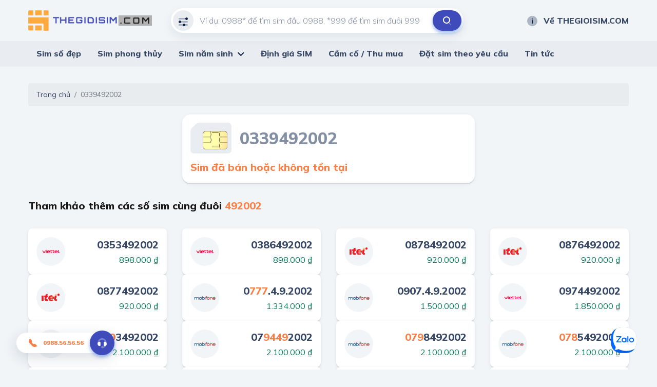

--- FILE ---
content_type: text/html; charset=utf-8
request_url: https://thegioisim.com/0339492002.html
body_size: 35748
content:
<!DOCTYPE html>
<html lang="vi">
<head>
   <meta charset="utf-8"/>
   <meta content="IE=edge" http-equiv="X-UA-Compatible"/>
   <meta content="width=device-width, initial-scale=1" name="viewport"/>

   <title>Sim &#x111;&#xE3; b&#xE1;n ho&#x1EB7;c kh&#xF4;ng t&#x1ED3;n t&#x1EA1;i</title>
   <meta name="description" content="">
   <meta property="og:image"/>
   <meta property="og:type"/>
   <meta property="og:url"/>
   <meta property="og:title"/>
   <meta property="og:description"/>

   <meta name="twitter:card" content="summary"/>
   <meta name="twitter:image"/>
   <meta name="twitter:title"/>
   <meta name="twitter:description"/>
   <meta name="twitter:url">
   <meta name="twitter:site" content="@">
   <meta name="google-site-verification" content="LeJMLxtwBpo0ITiY47blS1W406EaLkyU7EMx8UoYIS0"/>

   <link href="/default/css/bootstrap.min.css" rel="stylesheet" type="text/css"/>
   <link href="/default/css/jquery-ui.css" rel="stylesheet" type="text/css"/>
   <link href="/default/css/owl.carousel.min.css" rel="stylesheet" type="text/css"/>
   <link href="https://fonts.gstatic.com" rel="preconnect"/>
   <link href="/default/fonts/fontawesome-pro-5.8.2-web/css/all.min.css" rel="stylesheet" type="text/css"/>
   <link
      href="https://fonts.googleapis.com/css2?family=Mulish:ital,wght@0,200;0,300;0,400;0,500;0,600;0,700;0,800;0,900;1,200;1,300;1,400;1,500;1,600;1,700;1,800;1,900&amp;display=swap"
      rel="stylesheet"/>
   <link href="https://fonts.googleapis.com/css2?family=Mouse+Memoirs&amp;display=swap" rel="stylesheet"/>
   <link href="/default/css/main.css?v=1" rel="stylesheet" type="text/css"/>
   
        <link rel="shortcut icon" href="https://static.thegioisim.com/uploads/tgsconfig/cf82d6b3-1cff-463d-ae9b-eb0a469ece2b-favicon.png">


   

   <script src="/default/js/jquery-2.2.1.min.js"></script>
   <script src="/default/js/jquery-ui.js?v=5"></script>
   <script src="/m/js/custom.js?v=5"></script>
   <style>
      .agency__btn.i-btn {
         min-width: 54px;
      }

      .js-open-filter span {
         width: 18px;
         height: 18px;
         color: #fff;
         background-color: red;
         text-align: center;
         border-radius: 9px;
         font-size: 10px;
         display: inline-block;
         line-height: 18px;
         vertical-align: middle;
      }

      .icon-star-active {
         width: 24px;
         height: 24px;
         background-image: url(/m/images/icons/ic_star_fill.png);
      }

      .sim.-line .sim__price {
         width: unset;
      }

      #bottomFix {
         position: fixed;
         bottom: 6px;
         right: 16px;
         z-index: 9999;
      }

      #bottomFixfs {
         position: fixed;
         bottom: 6px;
         right: 16px;
         z-index: 9999;
      }

      .filter {
         padding-bottom: 80px;
      }

      .-border.i-btn {
         background-color: white;
      }

      .-border.i-btn:hover {
         background-color: white;
      }

      .item-active {
         /*color: #0E2045;
                            border-color: #0E2045;*/
         color: #fff;
         border-color: #B6BCC7;
         background: #B6BCC7;
      }

      .tag-select {
         min-width: 91px;
         padding-left: 4px;
      }

      #ui-datepicker-div {
         width: 290px;
      }

      .ui-datepicker table {
         font-size: 13px;
      }

      .range-slider, .min-slider {
         padding-top: 12px;
         color: #171717;
      }

      .range-slider__bar, .min-slider__bar {
         margin-bottom: 24px;
         border: none;
         height: 8px;
         border-radius: 4px;
         background: #D1D7DF;
      }

      .range-slider__bar.ui-widget.ui-widget-content, .min-slider__bar.ui-widget.ui-widget-content {
         border: none;
      }

      .range-slider__bar .ui-widget-header, .min-slider__bar .ui-widget-header {
         background: #0E2045;
      }

      .range-slider__bar.ui-slider .ui-slider-handle, .min-slider__bar.ui-slider .ui-slider-handle {
         height: 32px;
         width: 16px;
         border: 1px solid #0E2045;
         border-radius: 4px;
         background-color: #FFFFFF;
         top: -12px;
         margin-left: -8px;
         outline: none;
         cursor: pointer;
      }

      .range-slider__bar.ui-slider .ui-slider-handle:hover, .min-slider__bar.ui-slider .ui-slider-handle:hover {
         background-color: #f1f1f1;
      }

      .range-slider__input, .min-slider__input {
         height: 40px;
         border-radius: 40px;
         padding: 0 8px;
         font-size: 14px;
         color: #171717;
      }

      .tag-label {
         line-height: 20px;
         font-weight: 600;
         padding: 6px 10px;
         font-size: 13px;
         font-style: italic;
      }

      .tag-sim {
         height: 36px;
         line-height: 36px;
      }

      ul.mn-yob li {
         width: 20%;
         float: left
      }

      ul.mn-yob li.li-hr {
         border-bottom: 1px solid #F88047;
         background: whitesmoke;
      }

      ul.mn-yob {
         width: 360px !important;
      }

      ul.mn-yob li a {
         padding: 6px 8px !important;
         font-weight: 600 !important;
      }

      .img-delay {
      }

      .nav-carousel .owl-next {
         right: -26px;
         border: 1px solid #eee;
      }

      .nav-carousel .owl-prev {
         left: -26px;
         border: 1px solid #eee;
      }

      .sim__number {
         font-size: 20px;
      }

      .main-nav > ul > li > ul {
         z-index: 999;
      }

      .ui-pt .icon-filter {
         background-image: url(/default/images/icons/filter-white.svg);
      }

      .ui-pt .icon-search {
         background-image: url(/default/images/icons/search-brown.svg);
      }

      .ui-pt .mn-yob a {
         color: #000;
      }

      .ui-pt .icon-about {
         background-image: url(/default/images/icons/about-white.svg);
      }

      .ui-pt a.header__link:hover {
         color: #F88047;
      }

      .seocontent {
         padding: 20px;
         background: #fff;
         border-radius: 5px;
         margin-top: 40px;
         -webkit-box-shadow: 0 2px 0 0 #d1d7df, 0 2px 8px 0 rgba(14, 32, 69, 0.06);
         box-shadow: 0 2px 0 0 #d1d7df, 0 2px 8px 0 rgba(14, 32, 69, 0.06);
      }

      .seocontent span {
         font-family: "Mulish" !important;
         line-height: 26px;
      }

      .i-article span {
         font-family: "Mulish" !important;
         line-height: 26px;
      }

      .seocontent h2 {
         font-size: 1.285em;
         margin-top: 1.34em;
         margin-bottom: 0.66em;
      }

      #toc_container ul {
         margin-left: 16px;
      }

      #toc_container li {
         padding: 4px;
      }

      #toc li ul li {
         list-style: auto !important;
         margin-left: 20px;
      }
      
      #toc{
         display: none;
      }

      .total-sim {
         font-size: 20px;
         font-weight: 800;
         font-style: italic;
         color: #F88047;
      }

      .form-inline{
         flex-grow: 1;
         justify-content: space-between;
      }

      .line-scroll{
         overflow-x: auto;
         white-space: nowrap;
      }
      .line-scroll::-webkit-scrollbar {
         height: 6px;
      }
      .line-scroll::-webkit-scrollbar-thumb {
         background: #d5d5d5;
      }
      .line-scroll::-webkit-scrollbar-track {
         background: transparent;
         border-radius: 10px;
         padding: 0;
      }
      .line-scroll {padding-bottom:6px;}
   </style>

   <!--Start of AutoAds Tracking Code-->
   <!--<script id='autoAdsMaxLead-widget-script' src='https://cdn.autoads.asia/scripts/autoads-maxlead-widget.js?business_id=498FD930600D433AAD4696FFD4ACF52E' type='text/javascript' charset='UTF-8' async></script> b-cpkyfh8i37-->
   <!--End of AutoAds Tracking Code-->
   <!--<script>
       (function (d, s, id, t) {
               if (d.getElementById(id)) return;
               var js, fjs = d.getElementsByTagName(s)[0];
               js = d.createElement(s);
               js.id = id;
               js.src = 'https://widget.oncustomer.asia/js/index.js?token=' + t;
               fjs.parentNode.insertBefore(js, fjs);
           }
           (document, 'script', 'oc-chat-widget-bootstrap', '28d6f46157ba782d8651ff4cdba7788b'));
   </script> b-cpkyfh8i37-->
   <!-- Global site tag (gtag.js) - Google Analytics -->


   <!-- Google Tag Manager -->
   <script>(function (w, d, s, l, i) {
         w[l] = w[l] || [];
         w[l].push({
            'gtm.start':
               new Date().getTime(), event: 'gtm.js'
         });
         var f = d.getElementsByTagName(s)[0],
            j = d.createElement(s), dl = l != 'dataLayer' ? '&l=' + l : '';
         j.async = true;
         j.src =
            'https://www.googletagmanager.com/gtm.js?id=' + i + dl;
         f.parentNode.insertBefore(j, f);
      })(window, document, 'script', 'dataLayer', 'GTM-MCX8TL3');</script>
   <!-- End Google Tag Manager -->
</head>
<body>
<header b-cpkyfh8i37 class="header">
   <div b-cpkyfh8i37 class="container header__container">
      <div b-cpkyfh8i37 class="row align-items-center justify-content-between">
         <div b-cpkyfh8i37 class="col-auto pr-0">
            <a b-cpkyfh8i37 class="header__logo" href="/">
               

        <img src="https://static.thegioisim.com/uploads/tgsconfig/86dd0b70-8c6c-4644-9519-6b905e12cee1-thegioisim.png" alt="Logo"/>
            </a>
         </div>
         <div b-cpkyfh8i37 class="col-6">
            <div class="search-form">
    <input class="search-form__input" maxlength="12" onkeypress="return ValidateSearch(event);" id="txtkeyword" placeholder="Ví dụ: 0988* để tìm sim đầu 0988, *999 để tìm sim đuôi 999" type="tel" />
    <div class="search-form__icon ">
        <i class="icon icon-filter"></i>
    </div>
    <button class="search-form__submit" onclick="onSearch();" title="Tìm kiếm" type="button"><i class="icon icon-search"></i></button>
</div>

<script>
    $(document).ready(function() {
        const keyword = getParameterByName("keyword");
        if (keyword) {
            $("#txtkeyword").val(keyword);
        }
    });
    function onSearch() {
        const keyword = $("#txtkeyword").val();
        const num = keyword.match(/\d+/).toString();
        if (num.length === 10 || num.length === 11) {
            const url = `/${num}.html`;
            window.location.href = url;
        } else {
            const url = `/search/${keyword}?c=1`;
            window.location.href = url;
        }
    }
    function ValidateSearch(event) {
        const regex = new RegExp("^[0-9-!@#$%*?]");
        const key = String.fromCharCode(event.charCode ? event.which : event.charCode);
        if (!regex.test(key)) {
            event.preventDefault();
            return false;
        }
    }
    $('#txtkeyword').keypress(function (e) {
        const key = e.which;
        if (key === 13)  // the enter key code
        {
            onSearch();
            return false;
        }
    });
</script>
         </div>
         <div b-cpkyfh8i37 class="col-3">
            <div b-cpkyfh8i37 class="row align-items-center justify-content-end gutter-24">
               <div b-cpkyfh8i37 class="col-auto">
                  
<a class="header__link smooth" href="/ve-the-gioi-sim"><i class="icon icon-about"></i>Về THEGIOISIM.COM</a>
               </div>
            </div>
         </div>
      </div>
   </div>
   <div b-cpkyfh8i37 class="main-bar">
      <div b-cpkyfh8i37 class="container">
         <div b-cpkyfh8i37 class="main-nav">
            <ul b-cpkyfh8i37>
               

<li>
    <a href="/">Sim số đẹp</a>
</li>
<li>
    <a href="/sim-phong-thuy/">Sim phong thủy</a>
</li>
<li>
    <a href="/loai-sim/sim-nam-sinh.html">Sim năm sinh</a>
    <ul class='mn-yob'>
        <li><a href='/sim-nam-sinh-1950.html'>1950</a></li>
        <li><a href='/sim-nam-sinh-1951.html'>1951</a></li>
        <li><a href='/sim-nam-sinh-1952.html'>1952</a></li>
        <li><a href='/sim-nam-sinh-1953.html'>1953</a></li>
        <li><a href='/sim-nam-sinh-1954.html'>1954</a></li>
        <li class='li-hr'><a href='/sim-nam-sinh-1955.html'>1955</a></li>
        <li class='li-hr'><a href='/sim-nam-sinh-1956.html'>1956</a></li>
        <li class='li-hr'><a href='/sim-nam-sinh-1957.html'>1957</a></li>
        <li class='li-hr'><a href='/sim-nam-sinh-1958.html'>1958</a></li>
        <li class='li-hr'><a href='/sim-nam-sinh-1959.html'>1959</a></li>
        <li><a href='/sim-nam-sinh-1960.html'>1960</a></li>
        <li><a href='/sim-nam-sinh-1961.html'>1961</a></li>
        <li><a href='/sim-nam-sinh-1962.html'>1962</a></li>
        <li><a href='/sim-nam-sinh-1963.html'>1963</a></li>
        <li><a href='/sim-nam-sinh-1964.html'>1964</a></li>
        <li class='li-hr'><a href='/sim-nam-sinh-1965.html'>1965</a></li>
        <li class='li-hr'><a href='/sim-nam-sinh-1966.html'>1966</a></li>
        <li class='li-hr'><a href='/sim-nam-sinh-1967.html'>1967</a></li>
        <li class='li-hr'><a href='/sim-nam-sinh-1968.html'>1968</a></li>
        <li class='li-hr'><a href='/sim-nam-sinh-1969.html'>1969</a></li>
        <li><a href='/sim-nam-sinh-1970.html'>1970</a></li>
        <li><a href='/sim-nam-sinh-1971.html'>1971</a></li>
        <li><a href='/sim-nam-sinh-1972.html'>1972</a></li>
        <li><a href='/sim-nam-sinh-1973.html'>1973</a></li>
        <li><a href='/sim-nam-sinh-1974.html'>1974</a></li>
        <li class='li-hr'><a href='/sim-nam-sinh-1975.html'>1975</a></li>
        <li class='li-hr'><a href='/sim-nam-sinh-1976.html'>1976</a></li>
        <li class='li-hr'><a href='/sim-nam-sinh-1977.html'>1977</a></li>
        <li class='li-hr'><a href='/sim-nam-sinh-1978.html'>1978</a></li>
        <li class='li-hr'><a href='/sim-nam-sinh-1979.html'>1979</a></li>
        <li><a href='/sim-nam-sinh-1980.html'>1980</a></li>
        <li><a href='/sim-nam-sinh-1981.html'>1981</a></li>
        <li><a href='/sim-nam-sinh-1982.html'>1982</a></li>
        <li><a href='/sim-nam-sinh-1983.html'>1983</a></li>
        <li><a href='/sim-nam-sinh-1984.html'>1984</a></li>
        <li class='li-hr'><a href='/sim-nam-sinh-1985.html'>1985</a></li>
        <li class='li-hr'><a href='/sim-nam-sinh-1986.html'>1986</a></li>
        <li class='li-hr'><a href='/sim-nam-sinh-1987.html'>1987</a></li>
        <li class='li-hr'><a href='/sim-nam-sinh-1988.html'>1988</a></li>
        <li class='li-hr'><a href='/sim-nam-sinh-1989.html'>1989</a></li>
        <li><a href='/sim-nam-sinh-1990.html'>1990</a></li>
        <li><a href='/sim-nam-sinh-1991.html'>1991</a></li>
        <li><a href='/sim-nam-sinh-1992.html'>1992</a></li>
        <li><a href='/sim-nam-sinh-1993.html'>1993</a></li>
        <li><a href='/sim-nam-sinh-1994.html'>1994</a></li>
        <li class='li-hr'><a href='/sim-nam-sinh-1995.html'>1995</a></li>
        <li class='li-hr'><a href='/sim-nam-sinh-1996.html'>1996</a></li>
        <li class='li-hr'><a href='/sim-nam-sinh-1997.html'>1997</a></li>
        <li class='li-hr'><a href='/sim-nam-sinh-1998.html'>1998</a></li>
        <li class='li-hr'><a href='/sim-nam-sinh-1999.html'>1999</a></li>
        <li><a href='/sim-nam-sinh-2000.html'>2000</a></li>
        <li><a href='/sim-nam-sinh-2001.html'>2001</a></li>
        <li><a href='/sim-nam-sinh-2002.html'>2002</a></li>
        <li><a href='/sim-nam-sinh-2003.html'>2003</a></li>
        <li><a href='/sim-nam-sinh-2004.html'>2004</a></li>
        <li class='li-hr'><a href='/sim-nam-sinh-2005.html'>2005</a></li>
        <li class='li-hr'><a href='/sim-nam-sinh-2006.html'>2006</a></li>
        <li class='li-hr'><a href='/sim-nam-sinh-2007.html'>2007</a></li>
        <li class='li-hr'><a href='/sim-nam-sinh-2008.html'>2008</a></li>
        <li class='li-hr'><a href='/sim-nam-sinh-2009.html'>2009</a></li>
        <li><a href='/sim-nam-sinh-2010.html'>2010</a></li>
        <li><a href='/sim-nam-sinh-2011.html'>2011</a></li>
        <li><a href='/sim-nam-sinh-2012.html'>2012</a></li>
        <li><a href='/sim-nam-sinh-2013.html'>2013</a></li>
        <li><a href='/sim-nam-sinh-2014.html'>2014</a></li>
        <li class='li-hr'><a href='/sim-nam-sinh-2015.html'>2015</a></li>
        <li class='li-hr'><a href='/sim-nam-sinh-2016.html'>2016</a></li>
        <li class='li-hr'><a href='/sim-nam-sinh-2017.html'>2017</a></li>
        <li class='li-hr'><a href='/sim-nam-sinh-2018.html'>2018</a></li>
        <li class='li-hr'><a href='/sim-nam-sinh-2019.html'>2019</a></li>
        <li><a href='/sim-nam-sinh-2020.html'>2020</a></li>
        <li><a href='/sim-nam-sinh-2021.html'>2021</a></li>
        <li><a href='/sim-nam-sinh-2022.html'>2022</a></li>
        <li><a href='/sim-nam-sinh-2023.html'>2023</a></li>
        <li><a href='/sim-nam-sinh-2024.html'>2024</a></li>
        <li class='li-hr'><a href='/sim-nam-sinh-2025.html'>2025</a></li>
        <li class='li-hr'><a href='/sim-nam-sinh-2026.html'>2026</a></li>
        <li class='li-hr'><a href='/sim-nam-sinh-2027.html'>2027</a></li>
        <li class='li-hr'><a href='/sim-nam-sinh-2028.html'>2028</a></li>
        <li class='li-hr'><a href='/sim-nam-sinh-2029.html'>2029</a></li>
  
      </ul>
</li>
<li>
    <a href="/dinh-gia-sim/">Định giá SIM</a>
</li>
<li>
    <a href="/cam-co-sim/">Cầm cố / Thu mua</a>
</li>
<li>
    <a href="/dat-sim-theo-yeu-cau/">Đặt sim theo yêu cầu</a>
</li>
<li>
    <a href="/tin-tuc.html">Tin tức</a>
</li>
            </ul>
         </div>
      </div>
   </div>
</header>

<div b-cpkyfh8i37 class="container">
   

<nav aria-label="breadcrumb">
    <ol class="breadcrumb">
        <li class="breadcrumb-item"><a href="/">Trang chủ</a></li>
        <li class="breadcrumb-item active" aria-current="page">0339492002</li>
    </ol>
</nav>
<div class="row">
    <div class="col-6 offset-3">
        <div class="sim-card-detail">
            <div class="sim-card-detail__head mb-12">
                <img class="sim-card-detail__img img-delay" data-src="/m/images/sim-card.svg" alt="sim card" />
                <div class="sim-card-detail__number">
                    0339492002
                </div>
            </div>
            <div class="sim-card-detail__price">
                <b>Sim đã bán hoặc không tồn tại</b>
            </div>
        </div>
    </div>
        <div class="col-12">
            <div class="row align-items-center justify-content-between mt-24 mb-24">
                <div class="col-auto">
                    <h2 class="block-title font-20 color-black">
                        Tham khảo thêm các số sim cùng đuôi <span class="color-2nd">492002</span>
                    </h2>
                </div>
                <div class="col-auto">
                
                </div>
            </div>
            <div class="row mb-8">
                    <div class="col-3">
                        

<div class="sim">
    <div class="sim__brand">
        <img class="img-delay" src="https://static.thegioisim.com/images/default.png" data-src="/m/images/sim/viettel.svg" alt="Viettel" />
    </div>
    <div class="sim__info">
        <div class="sim__number">
            0353492002
        </div>
            <div class="sim__price">
                898.000 ₫
            </div>
    </div>
    <a class="sim__link" href="/0353492002.html"></a>
</div>
                    </div>
                    <div class="col-3">
                        

<div class="sim">
    <div class="sim__brand">
        <img class="img-delay" src="https://static.thegioisim.com/images/default.png" data-src="/m/images/sim/viettel.svg" alt="Viettel" />
    </div>
    <div class="sim__info">
        <div class="sim__number">
            0386492002
        </div>
            <div class="sim__price">
                898.000 ₫
            </div>
    </div>
    <a class="sim__link" href="/0386492002.html"></a>
</div>
                    </div>
                    <div class="col-3">
                        

<div class="sim">
    <div class="sim__brand">
        <img class="img-delay" src="https://static.thegioisim.com/images/default.png" data-src="/m/images/sim/itel.svg" alt="iTelecom" />
    </div>
    <div class="sim__info">
        <div class="sim__number">
            0878492002
        </div>
            <div class="sim__price">
                920.000 ₫
            </div>
    </div>
    <a class="sim__link" href="/0878492002.html"></a>
</div>
                    </div>
                    <div class="col-3">
                        

<div class="sim">
    <div class="sim__brand">
        <img class="img-delay" src="https://static.thegioisim.com/images/default.png" data-src="/m/images/sim/itel.svg" alt="iTelecom" />
    </div>
    <div class="sim__info">
        <div class="sim__number">
            0876492002
        </div>
            <div class="sim__price">
                920.000 ₫
            </div>
    </div>
    <a class="sim__link" href="/0876492002.html"></a>
</div>
                    </div>
                    <div class="col-3">
                        

<div class="sim">
    <div class="sim__brand">
        <img class="img-delay" src="https://static.thegioisim.com/images/default.png" data-src="/m/images/sim/itel.svg" alt="iTelecom" />
    </div>
    <div class="sim__info">
        <div class="sim__number">
            0877492002
        </div>
            <div class="sim__price">
                920.000 ₫
            </div>
    </div>
    <a class="sim__link" href="/0877492002.html"></a>
</div>
                    </div>
                    <div class="col-3">
                        

<div class="sim">
    <div class="sim__brand">
        <img class="img-delay" src="https://static.thegioisim.com/images/default.png" data-src="/m/images/sim/mobifone.svg" alt="Mobifone" />
    </div>
    <div class="sim__info">
        <div class="sim__number">
            0<span>777</span>.4.9.2002
        </div>
            <div class="sim__price">
                1.334.000 ₫
            </div>
    </div>
    <a class="sim__link" href="/0777492002.html"></a>
</div>
                    </div>
                    <div class="col-3">
                        

<div class="sim">
    <div class="sim__brand">
        <img class="img-delay" src="https://static.thegioisim.com/images/default.png" data-src="/m/images/sim/mobifone.svg" alt="Mobifone" />
    </div>
    <div class="sim__info">
        <div class="sim__number">
            0907.4.9.2002
        </div>
            <div class="sim__price">
                1.500.000 ₫
            </div>
    </div>
    <a class="sim__link" href="/0907492002.html"></a>
</div>
                    </div>
                    <div class="col-3">
                        

<div class="sim">
    <div class="sim__brand">
        <img class="img-delay" src="https://static.thegioisim.com/images/default.png" data-src="/m/images/sim/viettel.svg" alt="Viettel" />
    </div>
    <div class="sim__info">
        <div class="sim__number">
            0974492002
        </div>
            <div class="sim__price">
                1.850.000 ₫
            </div>
    </div>
    <a class="sim__link" href="/0974492002.html"></a>
</div>
                    </div>
                    <div class="col-3">
                        

<div class="sim">
    <div class="sim__brand">
        <img class="img-delay" src="https://static.thegioisim.com/images/default.png" data-src="/m/images/sim/mobifone.svg" alt="Mobifone" />
    </div>
    <div class="sim__info">
        <div class="sim__number">
            <span>079</span>3492002
        </div>
            <div class="sim__price">
                2.100.000 ₫
            </div>
    </div>
    <a class="sim__link" href="/0793492002.html"></a>
</div>
                    </div>
                    <div class="col-3">
                        

<div class="sim">
    <div class="sim__brand">
        <img class="img-delay" src="https://static.thegioisim.com/images/default.png" data-src="/m/images/sim/mobifone.svg" alt="Mobifone" />
    </div>
    <div class="sim__info">
        <div class="sim__number">
            07<span>9449</span>2002
        </div>
            <div class="sim__price">
                2.100.000 ₫
            </div>
    </div>
    <a class="sim__link" href="/0794492002.html"></a>
</div>
                    </div>
                    <div class="col-3">
                        

<div class="sim">
    <div class="sim__brand">
        <img class="img-delay" src="https://static.thegioisim.com/images/default.png" data-src="/m/images/sim/mobifone.svg" alt="Mobifone" />
    </div>
    <div class="sim__info">
        <div class="sim__number">
            <span>079</span>8492002
        </div>
            <div class="sim__price">
                2.100.000 ₫
            </div>
    </div>
    <a class="sim__link" href="/0798492002.html"></a>
</div>
                    </div>
                    <div class="col-3">
                        

<div class="sim">
    <div class="sim__brand">
        <img class="img-delay" src="https://static.thegioisim.com/images/default.png" data-src="/m/images/sim/mobifone.svg" alt="Mobifone" />
    </div>
    <div class="sim__info">
        <div class="sim__number">
            <span>078</span>5492002
        </div>
            <div class="sim__price">
                2.100.000 ₫
            </div>
    </div>
    <a class="sim__link" href="/0785492002.html"></a>
</div>
                    </div>
                    <div class="col-3">
                        

<div class="sim">
    <div class="sim__brand">
        <img class="img-delay" src="https://static.thegioisim.com/images/default.png" data-src="/m/images/sim/mobifone.svg" alt="Mobifone" />
    </div>
    <div class="sim__info">
        <div class="sim__number">
            <span>078</span>6492002
        </div>
            <div class="sim__price">
                2.100.000 ₫
            </div>
    </div>
    <a class="sim__link" href="/0786492002.html"></a>
</div>
                    </div>
                    <div class="col-3">
                        

<div class="sim">
    <div class="sim__brand">
        <img class="img-delay" src="https://static.thegioisim.com/images/default.png" data-src="/m/images/sim/viettel.svg" alt="Viettel" />
    </div>
    <div class="sim__info">
        <div class="sim__number">
            0<span>333</span>.49.2002
        </div>
            <div class="sim__price">
                2.500.000 ₫
            </div>
    </div>
    <a class="sim__link" href="/0333492002.html"></a>
</div>
                    </div>
                    <div class="col-3">
                        

<div class="sim">
    <div class="sim__brand">
        <img class="img-delay" src="https://static.thegioisim.com/images/default.png" data-src="/m/images/sim/viettel.svg" alt="Viettel" />
    </div>
    <div class="sim__info">
        <div class="sim__number">
            0388492002
        </div>
            <div class="sim__price">
                2.500.000 ₫
            </div>
    </div>
    <a class="sim__link" href="/0388492002.html"></a>
</div>
                    </div>
                    <div class="col-3">
                        

<div class="sim">
    <div class="sim__brand">
        <img class="img-delay" src="https://static.thegioisim.com/images/default.png" data-src="/m/images/sim/viettel.svg" alt="Viettel" />
    </div>
    <div class="sim__info">
        <div class="sim__number">
            0343492002
        </div>
            <div class="sim__price">
                2.500.000 ₫
            </div>
    </div>
    <a class="sim__link" href="/0343492002.html"></a>
</div>
                    </div>
                    <div class="col-3">
                        

<div class="sim">
    <div class="sim__brand">
        <img class="img-delay" src="https://static.thegioisim.com/images/default.png" data-src="/m/images/sim/viettel.svg" alt="Viettel" />
    </div>
    <div class="sim__info">
        <div class="sim__number">
            0974.49.2002
        </div>
            <div class="sim__price">
                3.000.000 ₫
            </div>
    </div>
    <a class="sim__link" href="/0974492002.html"></a>
</div>
                    </div>
                    <div class="col-3">
                        

<div class="sim">
    <div class="sim__brand">
        <img class="img-delay" src="https://static.thegioisim.com/images/default.png" data-src="/m/images/sim/viettel.svg" alt="Viettel" />
    </div>
    <div class="sim__info">
        <div class="sim__number">
            0977.49.2002
        </div>
            <div class="sim__price">
                3.600.000 ₫
            </div>
    </div>
    <a class="sim__link" href="/0977492002.html"></a>
</div>
                    </div>
                    <div class="col-3">
                        

<div class="sim">
    <div class="sim__brand">
        <img class="img-delay" src="https://static.thegioisim.com/images/default.png" data-src="/m/images/sim/viettel.svg" alt="Viettel" />
    </div>
    <div class="sim__info">
        <div class="sim__number">
            0985.4.9.2002
        </div>
            <div class="sim__price">
                4.000.000 ₫
            </div>
    </div>
    <a class="sim__link" href="/0985492002.html"></a>
</div>
                    </div>
                    <div class="col-3">
                        

<div class="sim">
    <div class="sim__brand">
        <img class="img-delay" src="https://static.thegioisim.com/images/default.png" data-src="/m/images/sim/viettel.svg" alt="Viettel" />
    </div>
    <div class="sim__info">
        <div class="sim__number">
            0968.49.2002
        </div>
            <div class="sim__price">
                4.200.000 ₫
            </div>
    </div>
    <a class="sim__link" href="/0968492002.html"></a>
</div>
                    </div>
            </div>
            <ul class="text-center">
                    <a class="link" href="/search/*492002">Xem thêm</a>
            </ul>
        </div>
    
</div>
</div>
<footer b-cpkyfh8i37 class="footer">
   <div b-cpkyfh8i37 class="container">
      <div b-cpkyfh8i37 class="row">
         <div b-cpkyfh8i37 class="col-4">
            
<h4 class="footer__title">
    THẾ GIỚI SIM SỐ ĐẸP
</h4>
<div class="row mb-15">
    <div class="col-6">
        <div class="footer__hotline">
            <p>
                Hotline 1
            </p>
            <a href="tel:0988565656">
                <div class="icon icon-phone"></div>
               0988.56.56.56
            </a>
        </div>
    </div>
    <div class="col-6 d-none">
        <div class="footer__hotline">
            <p>
                Hotline 2
            </p>
            <a href="tel:0898565656">
                <div class="icon icon-phone"></div>
                0898.56.56.56
            </a>
        </div>
    </div>
</div>
<div class="footer__line">
    <span><i class="icon icon-clock"></i></span><b>Giờ mở cửa:</b> 8:00 - 21:00
</div>
<div class="footer__line">
    <span><i class="icon icon-email"></i></span>info@thegioisim.com
</div>
<div class="footer__line">
      <span><i class="icon icon-pin"></i></span><b>Add 1:&nbsp;&nbsp;</b>43 Giảng Võ, Q. Đống Đa, TP. Hà Nội
</div>
<div class="footer__line">
      <span><i class="icon icon-pin"></i></span><b>Add 2:&nbsp;&nbsp;</b>68 Huỳnh Thúc Kháng, Q1, TP. Hồ Chí Minh
</div>
         </div>
         <div b-cpkyfh8i37 class="col-2">
            <h4 b-cpkyfh8i37 class="footer__title">
               Thông tin
            </h4>
            <ul b-cpkyfh8i37>
               
<li>
    <a href="/dieu-khoan">Điều khoản</a>
</li>
<li>
    <a href="/chinh-sach-bao-mat">Chính sách bảo mật</a>
</li>
<li>
    <a href="/cam-ket-chat-luong">Cam kết chất lượng</a>
</li>
<li>
    <a href="/ban-hang-cung-the-gioi-sim">Chính sách hợp tác</a>
</li>
            </ul>
         </div>
         <div b-cpkyfh8i37 class="col-2">
            <h4 b-cpkyfh8i37 class="footer__title">
               Liên hệ
            </h4>
            <ul b-cpkyfh8i37>
               
<li>
    <a href="/lien-he/">Liên hệ</a>
</li>
<li>
    <a href="/sim-tra-gop/">Sim trả góp</a>
</li>
<li>
    <a href="/cach-thuc-thanh-toan/">Cách thức thanh toán</a>
</li>
<li>
    <a href="/huong-dan-dat-hang/">Hướng dẫn đặt hàng</a>
</li>
<li>
    <a href="/chinh-sach-doi-tra/">Chính sách đổi trả</a>
</li>

            </ul>
         </div>
         <div b-cpkyfh8i37 class="col-4">
            
<h4 class="footer__title">
    Tải ứng dụng về điện thoại
</h4>
<div class="row">
    <div class="col-6">
        <a target="_blank" class="footer__store-btn" href="https://apps.apple.com/vn/app/th%E1%BA%BF-gi%E1%BB%9Bi-sim/id6720714122"><img alt="ứng dụng thế giới sim" src="/default/images/app-store.png" /></a>
    </div>
    <div class="col-6">
        <a target="_blank" class="footer__store-btn" href="https://play.google.com/store/apps/details?id=com.thegioisim.app"><img alt="ứng dụng thế giới sim" src="/default/images/gg-play.png" /></a>
    </div>
</div>
            <div b-cpkyfh8i37 class="row">
               <div b-cpkyfh8i37 class="col-6">
                  <h4 b-cpkyfh8i37 class="footer__title">
                     Chứng nhận
                  </h4>
                  <img b-cpkyfh8i37 src="/default/images/bct.png" alt="bộ công thương"/>
               </div>
               <div b-cpkyfh8i37 class="col-6">
                  

               </div>
            </div>
         </div>
      </div>
      <div b-cpkyfh8i37 class="copyright">
         
&#xA9; Copyright 2020.  All rights reserved.
      </div>
   </div>
</footer>

<a b-cpkyfh8i37 href="https://zalo.me/0988565656" title="Zalo" aria-label="Zalo" class="btn-zalo-chat" target="_blank">
      <span b-cpkyfh8i37>
         <img b-cpkyfh8i37 src="/default/images/logo-zalo.svg" alt="zalo" width="50" height="50">
      </span>
</a>

<a class="call-now" href="tel:0988565656">
    <i class="icon icon-phone"></i>0988.56.56.56
    <div class="call-now__icon">
        <i class="icon icon-advisory"></i>
    </div>
</a>

<script src="//cdnjs.cloudflare.com/ajax/libs/jqueryui-touch-punch/0.2.3/jquery.ui.touch-punch.min.js"></script>
<script src="/default/js/bootstrap.min.js"></script>
<script src="/default/js/owl.carousel.min.js"></script>
<script src="/default/js/jquery.mCustomScrollbar.concat.min.js"></script>
<script src="/default/js/script.js"></script>
<link href="https://cdn.jsdelivr.net/gh/fancyapps/fancybox@3.5.7/dist/jquery.fancybox.min.css" rel="stylesheet"/>
<script src="https://cdn.jsdelivr.net/gh/fancyapps/fancybox@3.5.7/dist/jquery.fancybox.min.js"></script>
<script>
   $(document).ready(function () {
      delayImage();

      $("#txtDob").datepicker({
         changeMonth: true,
         changeYear: true,
         dateFormat: 'dd/mm/yy',
         yearRange: '1940:2030',
         showAnim: 'clip'
      });
   });

   function delayImage() {
      $(".img-delay").each(function () {
         const src = $(this).data("src");
         $(this).attr("src", src);
      });

      $(".bg-delay").each(function () {
         const src = $(this).data("src");
         $(this).css("background-image", `url(${src})`);
         $(this).css("background-size", `cover`);
      });
   }
</script>

<!-- Google Tag Manager (noscript) -->
<noscript b-cpkyfh8i37>
   <iframe b-cpkyfh8i37 src="https://www.googletagmanager.com/ns.html?id=GTM-MCX8TL3"
           height="0" width="0" style="display:none;visibility:hidden"></iframe>
</noscript>
<!-- End Google Tag Manager (noscript) -->

</body>
</html>
